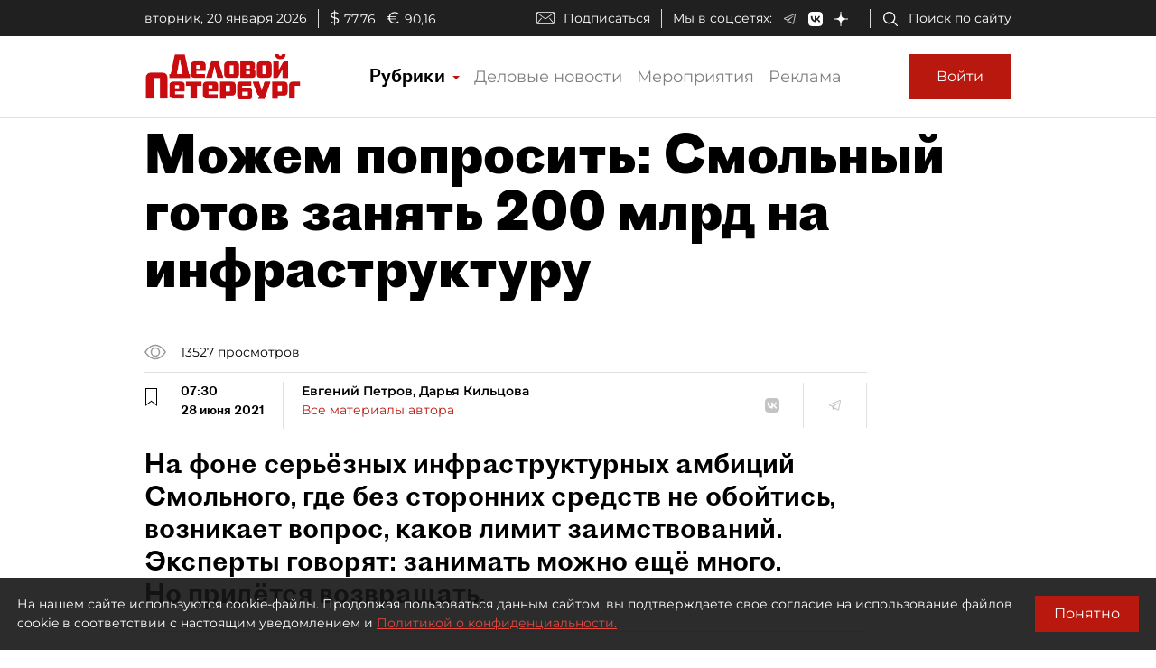

--- FILE ---
content_type: application/javascript
request_url: https://smi2.ru/counter/settings?payload=COmNAxiyq7_LvTM6JDIzZmJjMTUzLTcxMWQtNDJhNC1hNGU2LTE1NzY4NTdiY2M0ZA&cb=_callbacks____0mkm17mo0
body_size: 1511
content:
_callbacks____0mkm17mo0("[base64]");